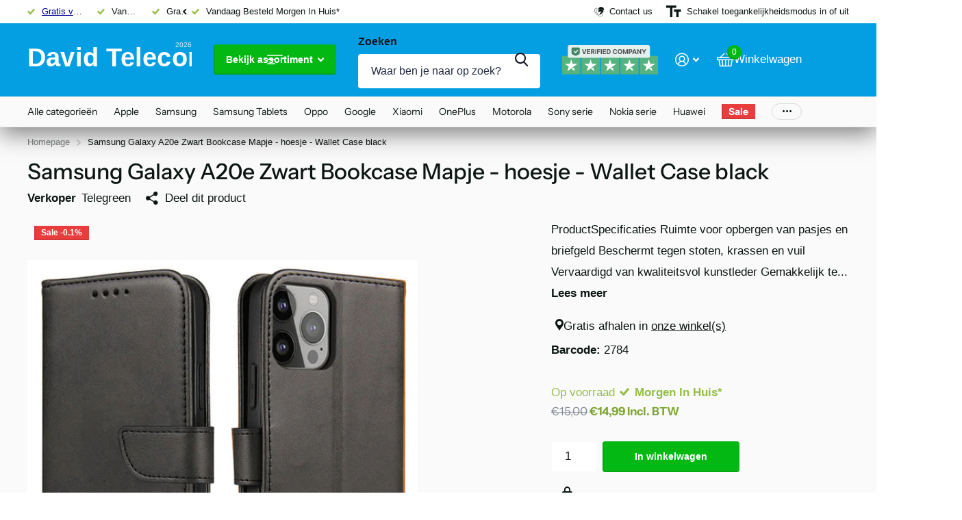

--- FILE ---
content_type: text/css
request_url: https://cdn.shopify.com/extensions/177f5cac-699a-4497-9906-f5e4dfe6979e/1.1.0/assets/syk-xpansion.css
body_size: 5959
content:
:root {
    --syk-x-checkbox-size: 20px;
    /*--syk-x-button-border-radius: var(--syk-x-input-border-radius);*/
    /*    --syk-x-h1-font-size-desktop: 32px;*/
    /*    --syk-x-h1-font-size-mobile: 22px;*/
    /*    --syk-x-h2-font-size-desktop: 24px;*/
    /*    --syk-x-h2-font-size-mobile: 18px;*/
    /*    --syk-x-h3-font-size-desktop: 21px;*/
    /*    --syk-x-h3-font-size-mobile: 17px;*/
    /*    --syk-x-h4-font-size-desktop: 18px;*/
    /*    --syk-x-h4-font-size-mobile: 15px;*/
    /*    --syk-x-h5-font-size-desktop: 16px;*/
    /*    --syk-x-h5-font-size-mobile: 13px;*/
    /*    --syk-x-h6-font-size-desktop: 16px;*/
    /*    --syk-x-h6-font-size-mobile: 13px;*/
    /*    --syk-x-button-font-size-desktop: 14px;*/
    /*    --syk-x-button-font-size-mobile: 14px;*/
    /*    --syk-x-body-color: var(--syk-x-scheme-dark);*/
    /*    --syk-x-input-border-radius: 4px;*/
    /*    --syk-x-button-font-weight: 600;*/
    /*    --syk-x-button-height: 45px;*/
    /*    --syk-x-button-padding-y: 10px;*/
    /*    --syk-x-button-padding-x: 36px;*/
    /*    --syk-x-regular-button-border-color: #000000;*/
    /*    --syk-x-regular-button-color: #ffffff;*/
    /*    --syk-x-regular-button-bg: #000000;*/
    /*    --syk-x-cta-button-border-color: #000000;*/
    /*    --syk-x-cta-button-color: #ffffff;*/
    /*    --syk-x-cta-button-bg: #000000;*/
    /*    --syk-x-heading-font: -apple-system, 'system-ui', 'Segoe UI', Roboto, Ubuntu, 'Helvetica Neue', sans-serif,*/
    /*        'Apple Color Emoji', 'Segoe UI Emoji', 'Segoe UI Symbol';*/
    /*    --syk-x-heading-font-weight: 700;*/
    /*    --syk-x-heading-color: #000000;*/

    /*    --syk-x-border-radius: 4px;*/
    /*    --syk-x-body-font: -apple-system, 'system-ui', 'Segoe UI', Roboto, Ubuntu, 'Helvetica Neue', sans-serif,*/
    /*        'Apple Color Emoji', 'Segoe UI Emoji', 'Segoe UI Symbol';*/
    /*    --syk-x-body-font-weight: 400;*/
    /*    --syk-x-input-color: var(--syk-x-scheme-dark);*/
    /*    --syk-x-input-bg: #ffffff;*/
    /*    --syk-x-input-border-color: #ececec;*/
    /*    --syk-x-input-padding-y: 10px;*/
    /*    --syk-x-input-padding-x: 10px;*/
    /*    --syk-x-input-valid-bg: #f1fbf3;*/
    /*    --syk-x-input-disabled-bg: #ebeced;*/
    /*    --syk-x-input-disabled-color: var(--syk-x-scheme-dark);*/
    /*    --syk-x-negatives-color: red;*/
    /*    --syk-x-positives-color: green;*/

    /*    --syk-x-color-success: #64cd82;*/
    /*    --syk-x-color-critical: #d44c45;*/

    /*    --syk-x-line-height: 1.3;*/
    /*    --syk-x-body-weight: 400;*/
    /*    --syk-x-body-font-size-mobile: 14px;*/

    /*    --syk-x-headings-font: 'Neue Haas Unica', sans-serif;*/
    /*    --syk-x-headings-text-transform: none;*/
    /*    --syk-x-headings-weight: 600;*/

    /*    --syk-x-body-font-size-desktop: 14px;*/
}

.syk-x-button,
.syk-x-cta-button,
.syk-x-buy-button {
    -webkit-appearance: none;
    appearance: none;
    display: inline-flex;
    align-items: center;
    justify-content: center;
    cursor: pointer;
    position: relative;
    font-family: inherit;
    font-size: var(--syk-x-button-font-size-mobile) !important;
    font-weight: var(--syk-x-button-font-weight) !important;
    border-radius: var(--syk-x-button-border-radius) !important;
    padding: var(--syk-x-button-padding-y) var(--syk-x-button-padding-x) !important;
    min-width: unset;
    width: unset;

    border: var(--syk-x-button-border-width, 1px) solid var(--syk-x-button-border) !important;
    color: var(--syk-x-button-color) !important;
    background-color: var(--syk-x-button-bg) !important;
    box-shadow: var(--syk-x-button-shadow, none) !important;
    gap: 4px;
}

.syk-x-button {
    --syk-x-button-border: var(--syk-x-regular-button-border-color);
    --syk-x-button-color: var(--syk-x-regular-button-color);
    --syk-x-button-bg: var(--syk-x-regular-button-bg);
}

.syk-x-cta-button {
    --syk-x-button-border: var(--syk-x-cta-button-border-color);
    --syk-x-button-color: var(--syk-x-cta-button-color);
    --syk-x-button-bg: var(--syk-x-cta-button-bg);
}

.syk-x-buy-button {
    --syk-x-button-border: var(--syk-x-buy-button-border-color);
    --syk-x-button-color: var(--syk-x-buy-button-color);
    --syk-x-button-bg: var(--syk-x-buy-button-bg);
}

.syk-x-button-style-fill-shadow .syk-x-button,
.syk-x-button-style-fill-shadow .syk-x-cta-button,
.syk-x-button-style-fill-shadow .syk-x-buy-button {
    --syk-x-button-shadow: inset 2px -2px 0 0 rgba(0, 0, 0, 0.1);
}

.syk-x-button-style-outline .syk-x-button,
.syk-x-button-style-outline .syk-x-cta-button,
.syk-x-button-style-outline .syk-x-buy-button {
    border-color: var(--syk-x-button-bg) !important;
    color: var(--syk-x-button-bg) !important;
    background: transparent !important;
}
.syk-x-button-style-outline .syk-x-button:not(.syk-x-button-processing):hover,
.syk-x-button-style-outline .syk-x-cta-button:not(.syk-x-button-processing):hover,
.syk-x-button-style-outline .syk-x-buy-button:not(.syk-x-button-processing):hover {
    border-color: var(--syk-x-button-bg) !important;
    color: var(--syk-x-button-color) !important;
    background: var(--syk-x-button-bg) !important;
}
.syk-x-button-style-outline .syk-x-button:not(.syk-x-button-processing):hover:before,
.syk-x-button-style-outline .syk-x-cta-button:not(.syk-x-button-processing):hover:before,
.syk-x-button-style-outline .syk-x-buy-button:not(.syk-x-button-processing):hover:before {
    opacity: 0 !important;
}

.syk-x-button.full-width,
.syk-x-cta-button.full-width,
.syk-x-buy-button.full-width {
    display: flex;
    width: 100%;
}

.syk-x-form-label {
    display: block;
    font-size: 0.875em;
    font-family: inherit;
    font-weight: var(--syk-x-heading-font-weight) !important;
    color: var(--text) !important;
}

.syk-x-form-label-required::after {
    content: '*';
    color: var(--required, var(--syk-x-color-critical));
}

.syk-x-form-input-wrapper {
    position: relative;
}

.syk-x-form-input-icon {
    position: absolute;
    top: 50%;
    margin-top: -10px;
    right: var(--syk-x-input-padding-x);
    background: var(--syk-x-color-icons);
    z-index: 10;
    width: 20px;
    height: 20px;
    -webkit-mask-size: contain;
    mask-size: contain;
    -webkit-mask-position: center center;
    mask-position: center center;
    -webkit-mask-repeat: no-repeat;
    mask-repeat: no-repeat;
}

.syk-x-form-input {
    display: block;
    -webkit-appearance: none;
    appearance: none;
    width: 100%;
    position: relative;
    border-radius: var(--syk-x-input-border-radius) !important;
    font-family: inherit;
    font-weight: var(--syk-x-body-font-weight) !important;
    color: var(--syk-x-input-color) !important;
    background-color: var(--syk-x-scheme-lightest) !important;
    border: 1px solid var(--border, rgba(var(--syk-x-scheme-darkest-rgb), 0.1)) !important;
    padding: var(--syk-x-input-padding-y) var(--syk-x-input-padding-x) !important;
    height: unset;
    font-size: var(--syk-x-body-font-size-mobile) !important;
    background-size: cover !important;
    background-repeat: inherit !important;
    --scroll: rgba(var(--syk-x-scheme-darkest-rgb), 0.3) !important;
    --scrollhover: rgba(var(--syk-x-scheme-darkest-rgb), 0.5) !important;
}

.syk-x-form-input-icon + .syk-x-form-input {
    padding-right: calc(20px + (var(--syk-x-input-padding-x) * 2)) !important;
}

.syk-x-form-invalid .syk-x-form-input {
    border-color: var(--syk-x-color-critical) !important;
    background-image: linear-gradient(to right, rgba(var(--syk-x-color-critical-rgb), 0.1), rgba(var(--syk-x-color-critical-rgb), 0.1)), linear-gradient(to right, #fff, #fff);
}
.syk-x-form-invalid .syk-x-form-input:focus {
    border-color: var(--syk-x-color-critical) !important;
}
.syk-x-form-invalid .syk-x-form-input-icon {
    background-color: var(--syk-x-color-critical);
    -webkit-mask-image: url("data:image/svg+xml;utf8,<svg xmlns='http://www.w3.org/2000/svg' viewBox='0 0 20 20'><path fill-rule='evenodd' d='M4.293 4.293a1 1 0 011.414 0L10 8.586l4.293-4.293a1 1 0 111.414 1.414L11.414 10l4.293 4.293a1 1 0 01-1.414 1.414L10 11.414l-4.293 4.293a1 1 0 01-1.414-1.414L8.586 10 4.293 5.707a1 1 0 010-1.414z' clip-rule='evenodd' /></svg>");
    mask-image: url("data:image/svg+xml;utf8,<svg xmlns='http://www.w3.org/2000/svg' viewBox='0 0 20 20'><path fill-rule='evenodd' d='M4.293 4.293a1 1 0 011.414 0L10 8.586l4.293-4.293a1 1 0 111.414 1.414L11.414 10l4.293 4.293a1 1 0 01-1.414 1.414L10 11.414l-4.293 4.293a1 1 0 01-1.414-1.414L8.586 10 4.293 5.707a1 1 0 010-1.414z' clip-rule='evenodd' /></svg>");
    display: block !important;
}
.syk-x-form-valid .syk-x-form-input {
    background-image: linear-gradient(to right, rgba(var(--syk-x-color-success-rgb), 0.1), rgba(var(--syk-x-color-success-rgb), 0.1)), linear-gradient(to right, #fff, #fff);
}
.syk-x-form-valid .syk-x-form-input:focus {
    border-color: var(--syk-x-color-success) !important;
}
.syk-x-form-checkbox input:checked ~ label:after,
.syk-x-form-valid .syk-x-form-input-icon {
    -webkit-mask-image: url("data:image/svg+xml;utf8,<svg xmlns='http://www.w3.org/2000/svg' viewBox='0 0 20 20'><path fillRule='evenodd' d='M16.707 5.293a1 1 0 010 1.414l-8 8a1 1 0 01-1.414 0l-4-4a1 1 0 011.414-1.414L8 12.586l7.293-7.293a1 1 0 011.414 0z' clipRule='evenodd' /></svg>");
    mask-image: url("data:image/svg+xml;utf8,<svg xmlns='http://www.w3.org/2000/svg' viewBox='0 0 20 20'><path fillRule='evenodd' d='M16.707 5.293a1 1 0 010 1.414l-8 8a1 1 0 01-1.414 0l-4-4a1 1 0 011.414-1.414L8 12.586l7.293-7.293a1 1 0 011.414 0z' clipRule='evenodd' /></svg>");
}
.syk-x-form-valid .syk-x-form-input-icon {
    background-color: var(--syk-x-color-success);
    display: block !important;
}

.syk-x-form-input:focus {
    border-color: var(--syk-x-scheme-accent) !important;
    outline: none !important;
    box-shadow: none !important;
}
.syk-x-form-input:disabled {
    background-image: linear-gradient(to right, rgba(var(--syk-x-scheme-darkest-rgb), 0.1), rgba(var(--syk-x-scheme-darkest-rgb), 0.1)), linear-gradient(to right, #fff, #fff);
    color: var(--syk-x-input-disabled-color) !important;
}

.syk-x-form-checkbox,
.syk-x-form-radio {
    position: relative;
}
.syk-x-form-checkbox input,
.syk-x-form-radio input {
    visibility: hidden;
    position: absolute;
}
.syk-x-form-checkbox label,
.syk-x-form-radio label {
    position: relative;
    padding-left: var(--syk-x-checkbox-size);
    display: flex;
    align-items: center;
    cursor: pointer;
    min-height: var(--syk-x-checkbox-size);
}
.syk-x-form-checkbox label:before {
    content: '';
    position: absolute;
    background-color: transparent;
    background-color: var(--inputbg);
    border: 1px solid var(--border, rgba(var(--syk-x-scheme-darkest-rgb), 0.1));
    width: var(--syk-x-checkbox-size);
    height: var(--syk-x-checkbox-size);
    border-radius: var(--syk-x-input-border-radius);
    left: 0;
}
.syk-x-form-checkbox input:checked ~ label:before {
    border-color: transparent;
    background: var(--inputcheckedbg, var(--syk-x-checkbox-radio-bg));
    background-origin: border-box;
}
.syk-x-form-checkbox input:checked ~ label:after {
    content: '';
    -webkit-mask-size: 80%;
    mask-size: 80%;
    -webkit-mask-position: center;
    mask-position: center;
    width: var(--syk-x-checkbox-size);
    height: var(--syk-x-checkbox-size);
    position: absolute;
    top: 0;
    left: 0;
    background: var(--inputcheckedcheck, var(--syk-x-checkbox-radio-color));
}
.syk-x-form-checkbox label span {
    margin-left: 10px;
}

.syk-x-form-error {
    font-size: 0.875em !important;
    margin-top: 0.5rem !important;
    color: var(--required, var(--syk-x-color-critical)) !important;
    font-family: inherit;
    line-height: 1 !important;
}

.syk-x-success-text {
    color: var(--successtext, var(--syk-x-color-success));
}

.syk-x-form-label + .syk-x-form-input,
.syk-x-form-label + .syk-x-form-input-wrapper {
    margin-top: 0.25rem;
}

.syk-x-tax-text {
    font-weight: 400;
    font-size: calc(var(--syk-x-body-font-size-mobile) - 2px);
    margin-left: 5px;
}

@media only screen and (min-width: 768px) {
    .syk-x-button,
    .syk-x-cta-button,
    .syk-x-buy-button {
        font-size: var(--syk-x-button-font-size-desktop) !important;
    }
    .syk-x-form-input {
        font-size: var(--syk-x-body-font-size-desktop) !important;
    }

    .syk-x-tax-text {
        font-size: calc(var(--syk-x-body-font-size-desktop) - 2px);
    }
}
[min-width*='768'] .syk-x-button,
[min-width*='768'] .syk-x-cta-button,
[min-width*='768'] .syk-x-buy-button {
    font-size: var(--syk-x-button-font-size-desktop) !important;
}

/* added connie; global styles */
.syk-x-button,
.syk-x-cta-button,
.syk-x-buy-button {
    text-decoration: none;
    line-height: var(--syk-x-line-height) !important;
    text-align: center !important;
    z-index: 1;
}
.syk-x-button i,
.syk-x-cta-button i,
.syk-x-buy-button i {
    -webkit-mask-position: center;
    mask-position: center;
    margin-left: 0;
    top: 0;
}
.syk-x-button i:not([data-syk-x-icon*='cart']) {
    -webkit-mask-size: auto;
}
.syk-x-button:hover,
.syk-x-cta-button:hover,
.syk-x-buy-button:hover {
    box-shadow: none !important;
}
.syk-x-button:before,
.syk-x-cta-button:before,
.syk-x-buy-button:before {
    content: '' !important;
    display: block !important;
    background: rgb(0 0 0 / 10%) !important;
    position: absolute !important;
    top: -1px !important;
    left: -1px !important;
    width: calc(100% + 2px) !important;
    height: calc(100% + 2px) !important;
    box-shadow: none !important;
    border: 0 !important;
    z-index: -50;
    border-radius: var(--syk-x-button-border-radius) !important;
    opacity: 0;
    transition: ease-in 0.2s;
}
.syk-x-button:not(.syk-x-button-processing):hover:before,
.syk-x-cta-button:not(.syk-x-button-processing):hover:before,
.syk-x-buy-button:not(.syk-x-button-processing):hover:before {
    opacity: 1;
}
.syk-x-button.syk-x-disabled,
.syk-x-cta-button.syk-x-disabled,
.syk-x-buy-button.syk-x-disabled {
    opacity: 0.2;
    pointer-events: none;
}
.syk-x-overlay:before {
    content: '';
    position: absolute;
    top: 0;
    right: 0;
    bottom: 0;
    left: 0;
    background: var(--bg) !important;
    border-radius: var(--syk-x-border-radius) !important;
}
.syk-x p {
    line-height: var(--syk-x-line-height) !important;
    color: var(--syk-x-body-color);
    font-family: inherit;
    font-weight: var(--syk-x-body-font-weight) !important;
    font-size: var(--syk-x-body-font-size-mobile) !important;
}
.syk-x-h1,
.syk-x-h2,
.syk-x-h3,
.syk-x-h4,
.syk-x-h5,
.syk-x-h6,
.syk-x-heading-xl,
.syk-x-heading-l,
.syk-x-heading-m,
.syk-x-heading-s {
    line-height: 1.3 !important;
    text-transform: var(--syk-x-heading-text-transform) !important;
    font-weight: var(--syk-x-heading-font-weight) !important;
    color: var(--heading, var(--syk-x-heading-color)) !important;
    margin: 0 !important;
    letter-spacing: 0;
    word-break: keep-all;
}
.syk-x-h1 {
    font-size: var(--syk-x-h1-font-size-mobile) !important;
}
.syk-x-h2 {
    font-size: var(--syk-x-h2-font-size-mobile) !important;
}
.syk-x-h3 {
    font-size: var(--syk-x-h3-font-size-mobile) !important;
}
.syk-x-h4 {
    font-size: var(--syk-x-h4-font-size-mobile) !important;
}
.syk-x-h5 {
    font-size: var(--syk-x-h5-font-size-mobile) !important;
}
.syk-x-h6 {
    font-size: var(--syk-x-h6-font-size-mobile) !important;
}
.syk-x-heading-xl {
    font-size: var(--syk-x-heading-xl-font-size-mobile) !important;
}
.syk-x-heading-l {
    font-size: var(--syk-x-heading-l-font-size-mobile) !important;
}
.syk-x-heading-m {
    font-size: var(--syk-x-heading-m-font-size-mobile) !important;
}
.syk-x-heading-s {
    font-size: var(--syk-x-heading-s-font-size-mobile) !important;
}
@media only screen and (min-width: 768px) {
    .syk-x p {
        font-size: var(--syk-x-body-font-size-desktop) !important;
    }
    .syk-x-h1 {
        font-size: var(--syk-x-h1-font-size-desktop) !important;
    }
    .syk-x-h2 {
        font-size: var(--syk-x-h2-font-size-desktop) !important;
    }
    .syk-x-h3 {
        font-size: var(--syk-x-h3-font-size-desktop) !important;
    }
    .syk-x-h4 {
        font-size: var(--syk-x-h4-font-size-desktop) !important;
    }
    .syk-x-h5 {
        font-size: var(--syk-x-h5-font-size-desktop) !important;
    }
    .syk-x-h6 {
        font-size: var(--syk-x-h6-font-size-desktop) !important;
    }
    .syk-x-heading-xl {
        font-size: var(--syk-x-heading-xl-font-size-desktop) !important;
    }
    .syk-x-heading-l {
        font-size: var(--syk-x-heading-l-font-size-desktop) !important;
    }
    .syk-x-heading-m {
        font-size: var(--syk-x-heading-m-font-size-desktop) !important;
    }
    .syk-x-heading-s {
        font-size: var(--syk-x-heading-s-font-size-desktop) !important;
    }
}
[min-width*='768'] .syk-x p {
    font-size: var(--syk-x-body-font-size-desktop) !important;
}
[min-width*='768'] .syk-x-h1 {
    font-size: var(--syk-x-h1-font-size-desktop) !important;
}
[min-width*='768'] .syk-x-h2 {
    font-size: var(--syk-x-h2-font-size-desktop) !important;
}
[min-width*='768'] .syk-x-h3 {
    font-size: var(--syk-x-h3-font-size-desktop) !important;
}
[min-width*='768'] .syk-x-h4 {
    font-size: var(--syk-x-h4-font-size-desktop) !important;
}
[min-width*='768'] .syk-x-h5 {
    font-size: var(--syk-x-h5-font-size-desktop) !important;
}
[min-width*='768'] .syk-x-h6 {
    font-size: var(--syk-x-h6-font-size-desktop) !important;
}
[min-width*='768'] .syk-x-heading-xl {
    font-size: var(--syk-x-heading-xl-font-size-desktop) !important;
}
[min-width*='768'] .syk-x-heading-l {
    font-size: var(--syk-x-heading-l-font-size-desktop) !important;
}
[min-width*='768'] .syk-x-heading-m {
    font-size: var(--syk-x-heading-m-font-size-desktop) !important;
}
[min-width*='768'] .syk-x-heading-s {
    font-size: var(--syk-x-heading-s-font-size-desktop) !important;
}

.placeholder-svg {
    height: 100%;
    width: 100%;
    fill: hsla(0, 0%, 52%, 0.35);
    background-color: hsla(0, 0%, 52%, 0.1);
    -o-object-fit: contain;
    object-fit: contain;
}

.syk-x-hide {
    display: none !important;
}
.syk-x-placeholder {
    display: flex;
    flex-wrap: wrap;
    align-items: center;
    justify-content: center;
    --margin: 1rem;
    --multiplier: calc(40rem - 100%);
    font-size: 0 !important;
    color: #dddddd !important;
    overflow: hidden;
    position: relative;
}
.syk-x-placeholder.bg {
    background-color: #8585851a;
    padding: calc(30px + (var(--margin) * -1));
}
.syk-x-placeholder > * {
    min-width: calc(33.33% - (var(--margin) * 2));
    max-width: 100%;
    flex-grow: 1;
    flex-basis: calc(var(--multiplier) * 999);
    margin: var(--margin);
}
.syk-x-placeholder .faux-image-wrapper {
    margin-bottom: 10px;
    position: relative;
    height: 200px;
}
.syk-x-placeholder .faux-image,
.syk-x-placeholder .faux-text,
.syk-x-placeholder .faux-button {
    background: #dddddd;
    border-radius: var(--syk-x-border-radius);
    margin-bottom: 5px;
}
.syk-x-placeholder .faux-image {
    height: 100%;
    position: absolute;
    margin-bottom: 0;
    width: 100%;
}
.syk-x-placeholder .faux-text {
    height: 20px;
    margin-bottom: 5px;
}
.syk-x-placeholder .faux-button {
    height: 47px;
    max-width: 200px;
}
.syk-x-placeholder .faux-text.short {
    width: 75%;
    margin-left: auto;
    margin-right: auto;
}
.syk-x-placeholder::before {
    content: '';
    position: absolute;
    background: linear-gradient(90deg, rgba(255, 255, 255, 0) 0%, rgba(255, 255, 255, 0.4) 50%, rgba(255, 255, 255, 0) 100%);
    height: 100%;
    width: 100%;
    z-index: 1;
    animation: syk-x-shimmer 1s infinite;
}

[data-syk-x-icon*='chevron'] {
    -webkit-mask-position: center !important;
    mask-position: center !important;
    width: 12px;
}

@keyframes syk-x-shimmer {
    0% {
        transform: translateX(-100%);
    }
    100% {
        transform: translateX(100%);
    }
}

/* */

/* color schemes*/
[class*='syk-x-scheme-'] {
    --inputbg: var(--syk-x-scheme-lightest) !important;
    --inputborder: var(--border) !important;
    --inputcheckedhover: var(--syk-x-checkbox-radio-bg) !important;
    --inputcheckedbg: var(--syk-x-checkbox-radio-bg) !important;
    --inputcheckedcheck: var(--syk-x-checkbox-radio-color) !important;
    --closeicon: var(--syk-x-color-icons);
}
.syk-x-scheme-lightest {
    --bg: var(--syk-x-scheme-lightest) !important;
    --heading: var(--syk-x-scheme-darkest) !important;
    --text: var(--syk-x-scheme-dark) !important;
    --link: var(--syk-x-scheme-accent) !important;
    --border: rgba(var(--syk-x-scheme-darkest-rgb), 0.1) !important;
    --buttonborder: var(--bg) !important;
    --saleprice: var(--syk-x-color-price-sale) !important;
    --scroll: rgba(var(--syk-x-scheme-darkest-rgb), 0.3) !important;
    --scrollhover: rgba(var(--syk-x-scheme-darkest-rgb), 0.5) !important;
}
.syk-x-scheme-darkest {
    --bg: var(--syk-x-scheme-darkest) !important;
    --heading: var(--syk-x-scheme-lightest) !important;
    --text: var(--syk-x-scheme-lightest) !important;
    --link: var(--syk-x-scheme-lightest) !important;
    --border: rgba(var(--syk-x-scheme-lightest-rgb), 0.1) !important;
    --buttonborder: var(--bg) !important;
    --saleprice: var(--text) !important;
    --scroll: rgba(var(--syk-x-scheme-lightest-rgb), 0.3) !important;
    --scrollhover: rgba(var(--syk-x-scheme-lightest-rgb), 0.5) !important;
    --closeicon: var(--syk-x-scheme-lightest);
    --required: var(--syk-x-scheme-lightest);
}
.syk-x-scheme-light {
    --bg: var(--syk-x-scheme-light) !important;
    --heading: var(--syk-x-scheme-darkest) !important;
    --text: var(--syk-x-scheme-dark) !important;
    --link: var(--syk-x-scheme-accent) !important;
    --border: rgba(var(--syk-x-scheme-darkest-rgb), 0.1) !important;
    --buttonborder: var(--bg) !important;
    --saleprice: var(--syk-x-color-price-sale) !important;
    --scroll: rgba(var(--syk-x-scheme-darkest-rgb), 0.3) !important;
    --scrollhover: rgba(var(--syk-x-scheme-darkest-rgb), 0.5) !important;
}
.syk-x-scheme-dark {
    --bg: var(--syk-x-scheme-dark) !important;
    --heading: var(--syk-x-scheme-lightest) !important;
    --text: var(--syk-x-scheme-lightest) !important;
    --link: var(--syk-x-scheme-lightest) !important;
    --border: rgba(var(--syk-x-scheme-lightest-rgb), 0.1) !important;
    --buttonborder: var(--bg) !important;
    --saleprice: var(--text) !important;
    --scroll: rgba(var(--syk-x-scheme-lightest-rgb), 0.3) !important;
    --scrollhover: rgba(var(--syk-x-scheme-lightest-rgb), 0.5) !important;
    --closeicon: var(--syk-x-scheme-lightest);
    --required: var(--syk-x-scheme-lightest);
}
.syk-x-scheme-accent {
    --bg: var(--syk-x-scheme-accent) !important;
    --heading: var(--syk-x-scheme-lightest) !important;
    --text: var(--syk-x-scheme-lightest) !important;
    --link: var(--syk-x-scheme-lightest) !important;
    --border: rgba(var(--syk-x-scheme-lightest-rgb), 0.1) !important;
    --buttonborder: var(--bg) !important;
    --saleprice: var(--text) !important;
    --inputcheckedhover: var(--syk-x-scheme-lightest) !important;
    --inputcheckedbg: var(--syk-x-scheme-lightest) !important;
    --inputcheckedcheck: var(--syk-x-scheme-accent) !important;
    --scroll: rgba(var(--syk-x-scheme-lightest-rgb), 0.3) !important;
    --scrollhover: rgba(var(--syk-x-scheme-lightest-rgb), 0.5) !important;
    --closeicon: var(--syk-x-scheme-lightest);
    --required: var(--syk-x-scheme-lightest);
    --successtext: var(--syk-x-scheme-lightest);
}
.syk-x-scheme-accent_light {
    --bg: var(--syk-x-scheme-accent_light) !important;
    --heading: var(--syk-x-scheme-darkest) !important;
    --text: var(--syk-x-scheme-dark) !important;
    --link: var(--syk-x-scheme-accent) !important;
    --border: rgba(var(--syk-x-scheme-darkest-rgb), 0.1) !important;
    --buttonborder: var(--bg) !important;
    --saleprice: var(--text) !important;
    --scroll: rgba(var(--syk-x-scheme-darkest-rgb), 0.3) !important;
    --scrollhover: rgba(var(--syk-x-scheme-darkest-rgb), 0.5) !important;
}
.syk-x-scheme-gradient_light {
    --bg: var(--syk-x-scheme-gradient_light) !important;
    --heading: var(--syk-x-scheme-darkest) !important;
    --text: var(--syk-x-scheme-dark) !important;
    --link: var(--syk-x-scheme-accent) !important;
    --border: rgba(var(--syk-x-scheme-darkest-rgb), 0.1) !important;
    --buttonborder: var(--bg) !important;
    --saleprice: var(--text) !important;
    --scroll: rgba(var(--syk-x-scheme-darkest-rgb), 0.3) !important;
    --scrollhover: rgba(var(--syk-x-scheme-darkest-rgb), 0.5) !important;
}
.syk-x-scheme-gradient_dark {
    --bg: var(--syk-x-scheme-gradient_dark) !important;
    --heading: var(--syk-x-scheme-lightest) !important;
    --text: var(--syk-x-scheme-lightest) !important;
    --link: var(--syk-x-scheme-lightest) !important;
    --border: rgba(var(--syk-x-scheme-lightest-rgb), 0.1) !important;
    --buttonborder: var(--bg) !important;
    --saleprice: var(--text) !important;
    --inputcheckedhover: var(--syk-x-scheme-lightest) !important;
    --inputcheckedbg: var(--syk-x-scheme-lightest) !important;
    --inputcheckedcheck: var(--syk-x-scheme-accent) !important;
    --scroll: rgba(var(--syk-x-scheme-lightest-rgb), 0.3) !important;
    --scrollhover: rgba(var(--syk-x-scheme-lightest-rgb), 0.5) !important;
    --closeicon: var(--syk-x-scheme-lightest);
    --required: var(--syk-x-scheme-lightest);
    --successtext: var(--syk-x-scheme-lightest);
}
.syk-x-scheme-primary_button {
    --bg: var(--syk-x-cta-button-bg) !important;
    --text: var(--syk-x-cta-button-color) !important;
    --buttonborder: var(--syk-x-cta-button-border-color) !important;
}
.syk-x-scheme-secondary_button {
    --bg: var(--syk-x-regular-button-bg) !important;
    --text: var(--syk-x-regular-button-color) !important;
    --buttonborder: var(--syk-x-regular-button-border-color) !important;
}
.syk-x-scheme-buy_button {
    --bg: var(--syk-x-buy-button-bg) !important;
    --text: var(--syk-x-buy-button-color) !important;
    --buttonborder: var(--syk-x-buy-button-border-color) !important;
}
.syk-x-text-scheme-lightest {
    --text: var(--syk-x-scheme-lightest) !important;
}
.syk-x-text-scheme-darkest {
    --text: var(--syk-x-scheme-darkest) !important;
}
.syk-x-text-scheme-light {
    --text: var(--syk-x-scheme-light) !important;
}
.syk-x-text-scheme-dark {
    --text: var(--syk-x-scheme-dark) !important;
}
.syk-x-text-scheme-accent {
    --text: var(--syk-x-scheme-accent) !important;
}
.syk-x-text-scheme-primary_button {
    --text: var(--syk-x-cta-button-bg) !important;
}
.syk-x-text-scheme-secondary_button {
    --text: var(--syk-x-regular-button-bg) !important;
}
.syk-x-text-scheme-buy_button {
    --text: var(--syk-x-buy-button-bg) !important;
}
[class*='syk-x-scheme-']:not(.syk-x-button, .syk-x-cta-button, .syk-x-buy-button) {
    background: var(--bg) !important;
    color: var(--text) !important;
    border-color: var(--border) !important;
}
.syk-x-button[class*='syk-x-scheme-'],
.syk-x-button[class*='syk-x-scheme-']:hover,
.syk-x-cta-button[class*='syk-x-scheme-'],
.syk-x-cta-button[class*='syk-x-scheme-']:hover,
.syk-x-buy-button[class*='syk-x-scheme-'],
.syk-x-buy-button[class*='syk-x-scheme-']:hover {
    --syk-x-button-bg: var(--bg);
    --syk-x-button-color: var(--text);
    --syk-x-button-border: var(--buttonborder);
}
[class*='syk-x-text-scheme-'],
[class*='syk-x-text-scheme-'] p,
[class*='syk-x-text-scheme-'] label,
[class*='syk-x-text-scheme-'] h1,
[class*='syk-x-text-scheme-'] h2,
[class*='syk-x-text-scheme-'] h3,
[class*='syk-x-text-scheme-'] h4,
[class*='syk-x-text-scheme-'] h5,
[class*='syk-x-text-scheme-'] h6,
[class*='syk-x-scheme-'],
[class*='syk-x-scheme-'] p,
[class*='syk-x-scheme-'] h1,
[class*='syk-x-scheme-'] h2,
[class*='syk-x-scheme-'] h3,
[class*='syk-x-scheme-'] h4,
[class*='syk-x-scheme-'] h5,
[class*='syk-x-scheme-'] h6 {
    color: var(--text);
}

.syk-x-scrollbar::-webkit-scrollbar {
    width: 9px;
    height: 9px;
}
.syk-x-scrollbar::-webkit-scrollbar-track {
    background: none;
}
.syk-x-scrollbar::-webkit-scrollbar-thumb {
    border-radius: var(--syk-x-banner-border-radius);
    border: 2px solid transparent;
}
.syk-x-scrollbar::-webkit-scrollbar-thumb {
    background: var(--scroll) padding-box;
}
.syk-x-scrollbar::-webkit-scrollbar-thumb:hover {
    background: var(--scrollhover) padding-box;
}

.syk-product-variant-selector {
    align-items: center;
    display: flex;
    flex-wrap: wrap;
    margin-bottom: 10px;
    width: 100%;
}
.syk-product-variant-selector .syk-product-option-label {
    font-weight: var(--syk-x-heading-font-weight);
    margin-bottom: 5px;
    width: 100%;
}
.syk-product-variant-selector .syk-product-variant-wrapper {
    align-items: center;
    display: flex;
    gap: 10px;
    justify-content: space-between;
    width: 100%;
}
.syk-product-variant-selector .syk-product-select-wrapper {
    border-radius: var(--syk-x-input-border-radius);
    position: relative;
    width: 100%;
}
.syk-product-variant-selector.syk-product-variant-wrapper-with-form .syk-product-select-wrapper {
    min-width: 1px;
}
.syk-product-variant-selector .syk-product-option-main {
    align-items: center;
    background: var(--bg);
    border: 1px solid var(--border, rgba(var(--syk-x-scheme-darkest-rgb), 0.1));
    border-radius: var(--syk-x-input-border-radius);
    color: var(--syk-x-input-color);
    cursor: pointer;
    display: flex;
    justify-content: space-between;
    padding: var(--syk-x-input-padding-y) var(--syk-x-input-padding-x);
    white-space: nowrap;
}
.syk-product-variant-selector.syk-option-active .syk-product-option-main > svg {
    transform: rotate(180deg);
}
.syk-product-variant-selector .syk-product-option-main > span {
    overflow: hidden;
    pointer-events: none;
    text-overflow: ellipsis;
}
.syk-product-variant-selector .syk-product-option-main i {
    color: var(--syk-x-color-icons);
    min-width: 12px;
    pointer-events: none;
    transition: 0.2s filter;
    width: 12px;
}
.syk-product-variant-selector .syk-product-option-main:hover i {
    filter: brightness(0.3);
}
.syk-product-variant-selector.syk-option-active .syk-product-option-main i {
    transform: rotate(180deg);
}
.syk-product-variant-selector .syk-product-options {
    background-color: var(--bg);
    border-radius: var(--syk-x-input-border-radius);
    box-shadow: 0 10px 15px -3px rgba(0, 0, 0, 0.15);
    display: none;
    margin-top: 6px;
    overflow: hidden;
    position: absolute;
    width: 100%;
    z-index: 9999;
}
.syk-product-variant-selector .syk-product-options.syk-x-scrollbar {
    max-height: 200px;
    overflow-y: scroll;
}
.syk-product-variant-selector.syk-option-active .syk-product-options {
    display: block;
}
.syk-product-variant-selector .syk-product-options .syk-product-option {
    color: var(--syk-x-input-color);
    cursor: pointer;
    line-height: var(--syk-x-line-height);
    padding: var(--syk-x-input-padding-y) var(--syk-x-input-padding-x);
}
.syk-product-variant-selector .syk-product-options .syk-product-option:hover,
.syk-product-variant-selector .syk-product-options .syk-product-option.syk-option-selected {
    background-image: linear-gradient(to right, rgba(var(--syk-x-scheme-darkest-rgb), 0.1), rgba(var(--syk-x-scheme-darkest-rgb), 0.1)), linear-gradient(to right, #fff, #fff);
}

[data-syk-x-icon] {
    display: inline-block;
    background-color: currentColor;
    width: 1em;
    height: 1em;
    -webkit-mask-repeat: no-repeat;
    mask-repeat: no-repeat;
    -webkit-mask-size: contain;
    mask-size: contain;
    overflow: visible;
    box-sizing: content-box;
    vertical-align: -0.125em;
}
[data-syk-x-icon='alert filled'] {
    -webkit-mask-image: url(icon-alert-filled.svg);
    mask-image: url(icon-alert-filled.svg);
}
[data-syk-x-icon='alert outline'] {
    -webkit-mask-image: url(icon-alert-outline.svg);
    mask-image: url(icon-alert-outline.svg);
}
[data-syk-x-icon='at-sign filled'] {
    -webkit-mask-image: url(icon-at-sign-filled.svg);
    mask-image: url(icon-at-sign-filled.svg);
}
[data-syk-x-icon='at-sign outline'] {
    -webkit-mask-image: url(icon-at-sign-outline.svg);
    mask-image: url(icon-at-sign-outline.svg);
}
[data-syk-x-icon='award-gift filled'] {
    -webkit-mask-image: url(icon-award-gift-filled.svg);
    mask-image: url(icon-award-gift-filled.svg);
}
[data-syk-x-icon='award-gift outline'] {
    -webkit-mask-image: url(icon-award-gift-outline.svg);
    mask-image: url(icon-award-gift-outline.svg);
}
[data-syk-x-icon='bag filled'] {
    -webkit-mask-image: url(icon-bag-filled.svg);
    mask-image: url(icon-bag-filled.svg);
}
[data-syk-x-icon='bag outline'] {
    -webkit-mask-image: url(icon-bag-outline.svg);
    mask-image: url(icon-bag-outline.svg);
}
[data-syk-x-icon='basket filled'] {
    -webkit-mask-image: url(icon-basket-filled.svg);
    mask-image: url(icon-basket-filled.svg);
}
[data-syk-x-icon='basket outline'] {
    -webkit-mask-image: url(icon-basket-outline.svg);
    mask-image: url(icon-basket-outline.svg);
}
[data-syk-x-icon='beer filled'] {
    -webkit-mask-image: url(icon-beer-filled.svg);
    mask-image: url(icon-beer-filled.svg);
}
[data-syk-x-icon='beer outline'] {
    -webkit-mask-image: url(icon-beer-outline.svg);
    mask-image: url(icon-beer-outline.svg);
}
[data-syk-x-icon='bell filled'] {
    -webkit-mask-image: url(icon-bell-filled.svg);
    mask-image: url(icon-bell-filled.svg);
}
[data-syk-x-icon='bell outline'] {
    -webkit-mask-image: url(icon-bell-outline.svg);
    mask-image: url(icon-bell-outline.svg);
}
[data-syk-x-icon='bluetooth filled'] {
    -webkit-mask-image: url(icon-bluetooth-filled.svg);
    mask-image: url(icon-bluetooth-filled.svg);
}
[data-syk-x-icon='bluetooth outline'] {
    -webkit-mask-image: url(icon-bluetooth-outline.svg);
    mask-image: url(icon-bluetooth-outline.svg);
}
[data-syk-x-icon='box filled'] {
    -webkit-mask-image: url(icon-box-filled.svg);
    mask-image: url(icon-box-filled.svg);
}
[data-syk-x-icon='box outline'] {
    -webkit-mask-image: url(icon-box-outline.svg);
    mask-image: url(icon-box-outline.svg);
}
[data-syk-x-icon='burger filled'] {
    -webkit-mask-image: url(icon-burger-filled.svg);
    mask-image: url(icon-burger-filled.svg);
}
[data-syk-x-icon='burger outline'] {
    -webkit-mask-image: url(icon-burger-outline.svg);
    mask-image: url(icon-burger-outline.svg);
}
[data-syk-x-icon='calendar filled'] {
    -webkit-mask-image: url(icon-calendar-filled.svg);
    mask-image: url(icon-calendar-filled.svg);
}
[data-syk-x-icon='calendar outline'] {
    -webkit-mask-image: url(icon-calendar-outline.svg);
    mask-image: url(icon-calendar-outline.svg);
}
[data-syk-x-icon='camera filled'] {
    -webkit-mask-image: url(icon-camera-filled.svg);
    mask-image: url(icon-camera-filled.svg);
}
[data-syk-x-icon='camera outline'] {
    -webkit-mask-image: url(icon-camera-outline.svg);
    mask-image: url(icon-camera-outline.svg);
}
[data-syk-x-icon='cart filled'] {
    -webkit-mask-image: url(icon-cart-filled.svg);
    mask-image: url(icon-cart-filled.svg);
}
[data-syk-x-icon='cart outline'] {
    -webkit-mask-image: url(icon-cart-outline.svg);
    mask-image: url(icon-cart-outline.svg);
}
[data-syk-x-icon='chat filled'] {
    -webkit-mask-image: url(icon-chat-filled.svg);
    mask-image: url(icon-chat-filled.svg);
}
[data-syk-x-icon='chat outline'] {
    -webkit-mask-image: url(icon-chat-outline.svg);
    mask-image: url(icon-chat-outline.svg);
}
[data-syk-x-icon='chevron-left filled'] {
    -webkit-mask-image: url(icon-chevron-left-filled.svg);
    mask-image: url(icon-chevron-left-filled.svg);
}
[data-syk-x-icon='chevron-left outline'] {
    -webkit-mask-image: url(icon-chevron-left-outline.svg);
    mask-image: url(icon-chevron-left-outline.svg);
}
[data-syk-x-icon='chevron-right filled'] {
    -webkit-mask-image: url(icon-chevron-right-filled.svg);
    mask-image: url(icon-chevron-right-filled.svg);
}
[data-syk-x-icon='chevron-right outline'] {
    -webkit-mask-image: url(icon-chevron-right-outline.svg);
    mask-image: url(icon-chevron-right-outline.svg);
}
[data-syk-x-icon='chevron-up filled'] {
    -webkit-mask-image: url(icon-chevron-up-filled.svg);
    mask-image: url(icon-chevron-up-filled.svg);
}
[data-syk-x-icon='chevron-up outline'] {
    -webkit-mask-image: url(icon-chevron-up-outline.svg);
    mask-image: url(icon-chevron-up-outline.svg);
}
[data-syk-x-icon='chevron-down filled'] {
    -webkit-mask-image: url(icon-chevron-down-filled.svg);
    mask-image: url(icon-chevron-down-filled.svg);
}
[data-syk-x-icon='chevron-down outline'] {
    -webkit-mask-image: url(icon-chevron-down-outline.svg);
    mask-image: url(icon-chevron-down-outline.svg);
}
[data-syk-x-icon='check filled'] {
    -webkit-mask-image: url(icon-check-filled.svg);
    mask-image: url(icon-check-filled.svg);
}
[data-syk-x-icon='check outline'] {
    -webkit-mask-image: url(icon-check-outline.svg);
    mask-image: url(icon-check-outline.svg);
}
[data-syk-x-icon='check-round filled'] {
    -webkit-mask-image: url(icon-check-round-filled.svg);
    mask-image: url(icon-check-round-filled.svg);
}
[data-syk-x-icon='check-round outline'] {
    -webkit-mask-image: url(icon-check-round-outline.svg);
    mask-image: url(icon-check-round-outline.svg);
}
[data-syk-x-icon='clock filled'] {
    -webkit-mask-image: url(icon-clock-filled.svg);
    mask-image: url(icon-clock-filled.svg);
}
[data-syk-x-icon='clock outline'] {
    -webkit-mask-image: url(icon-clock-outline.svg);
    mask-image: url(icon-clock-outline.svg);
}
[data-syk-x-icon='close filled'] {
    -webkit-mask-image: url(icon-close-filled.svg);
    mask-image: url(icon-close-filled.svg);
    -webkit-mask-position: center;
    mask-position: center;
}
[data-syk-x-icon='coffee filled'] {
    -webkit-mask-image: url(icon-coffee-filled.svg);
    mask-image: url(icon-coffee-filled.svg);
}
[data-syk-x-icon='coffee outline'] {
    -webkit-mask-image: url(icon-coffee-outline.svg);
    mask-image: url(icon-coffee-outline.svg);
}
[data-syk-x-icon='color filled'] {
    -webkit-mask-image: url(icon-color-filled.svg);
    mask-image: url(icon-color-filled.svg);
}
[data-syk-x-icon='color outline'] {
    -webkit-mask-image: url(icon-color-outline.svg);
    mask-image: url(icon-color-outline.svg);
}
[data-syk-x-icon='comment filled'] {
    -webkit-mask-image: url(icon-comment-filled.svg);
    mask-image: url(icon-comment-filled.svg);
}
[data-syk-x-icon='comment outline'] {
    -webkit-mask-image: url(icon-comment-outline.svg);
    mask-image: url(icon-comment-outline.svg);
}
[data-syk-x-icon='con filled'] {
    -webkit-mask-image: url(icon-con-filled.svg);
    mask-image: url(icon-con-filled.svg);
}
[data-syk-x-icon='con outline'] {
    -webkit-mask-image: url(icon-con-outline.svg);
    mask-image: url(icon-con-outline.svg);
}
[data-syk-x-icon='coupon filled'] {
    -webkit-mask-image: url(icon-coupon-filled.svg);
    mask-image: url(icon-coupon-filled.svg);
}
[data-syk-x-icon='coupon outline'] {
    -webkit-mask-image: url(icon-coupon-outline.svg);
    mask-image: url(icon-coupon-outline.svg);
}
[data-syk-x-icon='credit-card filled'] {
    -webkit-mask-image: url(icon-credit-card-filled.svg);
    mask-image: url(icon-credit-card-filled.svg);
}
[data-syk-x-icon='credit-card outline'] {
    -webkit-mask-image: url(icon-credit-card-outline.svg);
    mask-image: url(icon-credit-card-outline.svg);
}
[data-syk-x-icon='customer-support filled'] {
    -webkit-mask-image: url(icon-customer-support-filled.svg);
    mask-image: url(icon-customer-support-filled.svg);
}
[data-syk-x-icon='customer-support outline'] {
    -webkit-mask-image: url(icon-customer-support-outline.svg);
    mask-image: url(icon-customer-support-outline.svg);
}
[data-syk-x-icon='customize filled'] {
    -webkit-mask-image: url(icon-customize-filled.svg);
    mask-image: url(icon-customize-filled.svg);
}
[data-syk-x-icon='customize outline'] {
    -webkit-mask-image: url(icon-customize-outline.svg);
    mask-image: url(icon-customize-outline.svg);
}
[data-syk-x-icon='design-service filled'] {
    -webkit-mask-image: url(icon-design-service-filled.svg);
    mask-image: url(icon-design-service-filled.svg);
}
[data-syk-x-icon='design-service outline'] {
    -webkit-mask-image: url(icon-design-service-outline.svg);
    mask-image: url(icon-design-service-outline.svg);
}
[data-syk-x-icon='document filled'] {
    -webkit-mask-image: url(icon-document-filled.svg);
    mask-image: url(icon-document-filled.svg);
}
[data-syk-x-icon='document outline'] {
    -webkit-mask-image: url(icon-document-outline.svg);
    mask-image: url(icon-document-outline.svg);
}
[data-syk-x-icon='earth filled'] {
    -webkit-mask-image: url(icon-earth-filled.svg);
    mask-image: url(icon-earth-filled.svg);
}
[data-syk-x-icon='earth outline'] {
    -webkit-mask-image: url(icon-earth-outline.svg);
    mask-image: url(icon-earth-outline.svg);
}
[data-syk-x-icon='email filled'] {
    -webkit-mask-image: url(icon-email-filled.svg);
    mask-image: url(icon-email-filled.svg);
}
[data-syk-x-icon='email outline'] {
    -webkit-mask-image: url(icon-email-outline.svg);
    mask-image: url(icon-email-outline.svg);
}
[data-syk-x-icon='file filled'] {
    -webkit-mask-image: url(icon-file-filled.svg);
    mask-image: url(icon-file-filled.svg);
}
[data-syk-x-icon='file outline'] {
    -webkit-mask-image: url(icon-file-outline.svg);
    mask-image: url(icon-file-outline.svg);
}
[data-syk-x-icon='fitness filled'] {
    -webkit-mask-image: url(icon-fitness-filled.svg);
    mask-image: url(icon-fitness-filled.svg);
}
[data-syk-x-icon='fitness outline'] {
    -webkit-mask-image: url(icon-fitness-outline.svg);
    mask-image: url(icon-fitness-outline.svg);
}
[data-syk-x-icon='flower filled'] {
    -webkit-mask-image: url(icon-flower-filled.svg);
    mask-image: url(icon-flower-filled.svg);
}
[data-syk-x-icon='flower outline'] {
    -webkit-mask-image: url(icon-flower-outline.svg);
    mask-image: url(icon-flower-outline.svg);
}
[data-syk-x-icon='gift filled'] {
    -webkit-mask-image: url(icon-gift-filled.svg);
    mask-image: url(icon-gift-filled.svg);
}
[data-syk-x-icon='gift outline'] {
    -webkit-mask-image: url(icon-gift-outline.svg);
    mask-image: url(icon-gift-outline.svg);
}
[data-syk-x-icon='handmade filled'] {
    -webkit-mask-image: url(icon-handmade-filled.svg);
    mask-image: url(icon-handmade-filled.svg);
}
[data-syk-x-icon='handmade outline'] {
    -webkit-mask-image: url(icon-handmade-outline.svg);
    mask-image: url(icon-handmade-outline.svg);
}
[data-syk-x-icon='headphones filled'] {
    -webkit-mask-image: url(icon-headphones-filled.svg);
    mask-image: url(icon-headphones-filled.svg);
}
[data-syk-x-icon='headphones outline'] {
    -webkit-mask-image: url(icon-headphones-outline.svg);
    mask-image: url(icon-headphones-outline.svg);
}
[data-syk-x-icon='heart filled'] {
    -webkit-mask-image: url(icon-heart-filled.svg);
    mask-image: url(icon-heart-filled.svg);
}
[data-syk-x-icon='heart outline'] {
    -webkit-mask-image: url(icon-heart-outline.svg);
    mask-image: url(icon-heart-outline.svg);
}
[data-syk-x-icon='home filled'] {
    -webkit-mask-image: url(icon-home-filled.svg);
    mask-image: url(icon-home-filled.svg);
}
[data-syk-x-icon='home outline'] {
    -webkit-mask-image: url(icon-home-outline.svg);
    mask-image: url(icon-home-outline.svg);
}
[data-syk-x-icon='info filled'] {
    -webkit-mask-image: url(icon-info-filled.svg);
    mask-image: url(icon-info-filled.svg);
}
[data-syk-x-icon='info outline'] {
    -webkit-mask-image: url(icon-info-outline.svg);
    mask-image: url(icon-info-outline.svg);
}
[data-syk-x-icon='leaf filled'] {
    -webkit-mask-image: url(icon-leaf-filled.svg);
    mask-image: url(icon-leaf-filled.svg);
}
[data-syk-x-icon='leaf outline'] {
    -webkit-mask-image: url(icon-leaf-outline.svg);
    mask-image: url(icon-leaf-outline.svg);
}
[data-syk-x-icon='like filled'] {
    -webkit-mask-image: url(icon-like-filled.svg);
    mask-image: url(icon-like-filled.svg);
}
[data-syk-x-icon='like outline'] {
    -webkit-mask-image: url(icon-like-outline.svg);
    mask-image: url(icon-like-outline.svg);
}
[data-syk-x-icon='lock filled'] {
    -webkit-mask-image: url(icon-lock-filled.svg);
    mask-image: url(icon-lock-filled.svg);
}
[data-syk-x-icon='lock outline'] {
    -webkit-mask-image: url(icon-lock-outline.svg);
    mask-image: url(icon-lock-outline.svg);
}
[data-syk-x-icon='mailbox filled'] {
    -webkit-mask-image: url(icon-mailbox-filled.svg);
    mask-image: url(icon-mailbox-filled.svg);
}
[data-syk-x-icon='mailbox outline'] {
    -webkit-mask-image: url(icon-mailbox-outline.svg);
    mask-image: url(icon-mailbox-outline.svg);
}
[data-syk-x-icon='mobile-phone filled'] {
    -webkit-mask-image: url(icon-mobile-phone-filled.svg);
    mask-image: url(icon-mobile-phone-filled.svg);
}
[data-syk-x-icon='mobile-phone outline'] {
    -webkit-mask-image: url(icon-mobile-phone-outline.svg);
    mask-image: url(icon-mobile-phone-outline.svg);
}
[data-syk-x-icon='money filled'] {
    -webkit-mask-image: url(icon-money-filled.svg);
    mask-image: url(icon-money-filled.svg);
}
[data-syk-x-icon='money outline'] {
    -webkit-mask-image: url(icon-money-outline.svg);
    mask-image: url(icon-money-outline.svg);
}
[data-syk-x-icon='nature filled'] {
    -webkit-mask-image: url(icon-nature-filled.svg);
    mask-image: url(icon-nature-filled.svg);
}
[data-syk-x-icon='nature outline'] {
    -webkit-mask-image: url(icon-nature-outline.svg);
    mask-image: url(icon-nature-outline.svg);
}
[data-syk-x-icon='percent filled'] {
    -webkit-mask-image: url(icon-percent-filled.svg);
    mask-image: url(icon-percent-filled.svg);
}
[data-syk-x-icon='percent outline'] {
    -webkit-mask-image: url(icon-percent-outline.svg);
    mask-image: url(icon-percent-outline.svg);
}
[data-syk-x-icon='phone filled'] {
    -webkit-mask-image: url(icon-phone-filled.svg);
    mask-image: url(icon-phone-filled.svg);
}
[data-syk-x-icon='phone outline'] {
    -webkit-mask-image: url(icon-phone-outline.svg);
    mask-image: url(icon-phone-outline.svg);
}
[data-syk-x-icon='pin filled'] {
    -webkit-mask-image: url(icon-pin-filled.svg);
    mask-image: url(icon-pin-filled.svg);
}
[data-syk-x-icon='pin outline'] {
    -webkit-mask-image: url(icon-pin-outline.svg);
    mask-image: url(icon-pin-outline.svg);
}
[data-syk-x-icon='plane filled'] {
    -webkit-mask-image: url(icon-plane-filled.svg);
    mask-image: url(icon-plane-filled.svg);
}
[data-syk-x-icon='plane outline'] {
    -webkit-mask-image: url(icon-plane-outline.svg);
    mask-image: url(icon-plane-outline.svg);
}
[data-syk-x-icon='printer filled'] {
    -webkit-mask-image: url(icon-printer-filled.svg);
    mask-image: url(icon-printer-filled.svg);
}
[data-syk-x-icon='printer outline'] {
    -webkit-mask-image: url(icon-printer-outline.svg);
    mask-image: url(icon-printer-outline.svg);
}
[data-syk-x-icon='pro filled'] {
    -webkit-mask-image: url(icon-pro-filled.svg);
    mask-image: url(icon-pro-filled.svg);
}
[data-syk-x-icon='pro outline'] {
    -webkit-mask-image: url(icon-pro-outline.svg);
    mask-image: url(icon-pro-outline.svg);
}
[data-syk-x-icon='question filled'] {
    -webkit-mask-image: url(icon-question-filled.svg);
    mask-image: url(icon-question-filled.svg);
}
[data-syk-x-icon='question outline'] {
    -webkit-mask-image: url(icon-question-outline.svg);
    mask-image: url(icon-question-outline.svg);
}
[data-syk-x-icon='return filled'] {
    -webkit-mask-image: url(icon-return-filled.svg);
    mask-image: url(icon-return-filled.svg);
}
[data-syk-x-icon='return outline'] {
    -webkit-mask-image: url(icon-return-outline.svg);
    mask-image: url(icon-return-outline.svg);
}
[data-syk-x-icon='ruler filled'] {
    -webkit-mask-image: url(icon-ruler-filled.svg);
    mask-image: url(icon-ruler-filled.svg);
}
[data-syk-x-icon='ruler outline'] {
    -webkit-mask-image: url(icon-ruler-outline.svg);
    mask-image: url(icon-ruler-outline.svg);
}
[data-syk-x-icon='secure filled'] {
    -webkit-mask-image: url(icon-secure-filled.svg);
    mask-image: url(icon-secure-filled.svg);
}
[data-syk-x-icon='secure outline'] {
    -webkit-mask-image: url(icon-secure-outline.svg);
    mask-image: url(icon-secure-outline.svg);
}
[data-syk-x-icon='send filled'] {
    -webkit-mask-image: url(icon-send-filled.svg);
    mask-image: url(icon-send-filled.svg);
}
[data-syk-x-icon='send outline'] {
    -webkit-mask-image: url(icon-send-outline.svg);
    mask-image: url(icon-send-outline.svg);
}
[data-syk-x-icon='shield filled'] {
    -webkit-mask-image: url(icon-shield-filled.svg);
    mask-image: url(icon-shield-filled.svg);
}
[data-syk-x-icon='shield outline'] {
    -webkit-mask-image: url(icon-shield-outline.svg);
    mask-image: url(icon-shield-outline.svg);
}
[data-syk-x-icon='smile filled'] {
    -webkit-mask-image: url(icon-smile-filled.svg);
    mask-image: url(icon-smile-filled.svg);
}
[data-syk-x-icon='smile outline'] {
    -webkit-mask-image: url(icon-smile-outline.svg);
    mask-image: url(icon-smile-outline.svg);
}
[data-syk-x-icon='spa filled'] {
    -webkit-mask-image: url(icon-spa-filled.svg);
    mask-image: url(icon-spa-filled.svg);
}
[data-syk-x-icon='spa outline'] {
    -webkit-mask-image: url(icon-spa-outline.svg);
    mask-image: url(icon-spa-outline.svg);
}
[data-syk-x-icon='star filled'] {
    -webkit-mask-image: url(icon-star-filled.svg);
    mask-image: url(icon-star-filled.svg);
}
[data-syk-x-icon='star outline'] {
    -webkit-mask-image: url(icon-star-outline.svg);
    mask-image: url(icon-star-outline.svg);
}
[data-syk-x-icon='store filled'] {
    -webkit-mask-image: url(icon-store-filled.svg);
    mask-image: url(icon-store-filled.svg);
}
[data-syk-x-icon='store outline'] {
    -webkit-mask-image: url(icon-store-outline.svg);
    mask-image: url(icon-store-outline.svg);
}
[data-syk-x-icon='target filled'] {
    -webkit-mask-image: url(icon-target-filled.svg);
    mask-image: url(icon-target-filled.svg);
}
[data-syk-x-icon='target outline'] {
    -webkit-mask-image: url(icon-target-outline.svg);
    mask-image: url(icon-target-outline.svg);
}
[data-syk-x-icon='thunder filled'] {
    -webkit-mask-image: url(icon-thunder-filled.svg);
    mask-image: url(icon-thunder-filled.svg);
}
[data-syk-x-icon='thunder outline'] {
    -webkit-mask-image: url(icon-thunder-outline.svg);
    mask-image: url(icon-thunder-outline.svg);
}
[data-syk-x-icon='timer filled'] {
    -webkit-mask-image: url(icon-timer-filled.svg);
    mask-image: url(icon-timer-filled.svg);
}
[data-syk-x-icon='timer outline'] {
    -webkit-mask-image: url(icon-timer-outline.svg);
    mask-image: url(icon-timer-outline.svg);
}
[data-syk-x-icon='tree filled'] {
    -webkit-mask-image: url(icon-tree-filled.svg);
    mask-image: url(icon-tree-filled.svg);
}
[data-syk-x-icon='tree outline'] {
    -webkit-mask-image: url(icon-tree-outline.svg);
    mask-image: url(icon-tree-outline.svg);
}
[data-syk-x-icon='trophy filled'] {
    -webkit-mask-image: url(icon-trophy-filled.svg);
    mask-image: url(icon-trophy-filled.svg);
}
[data-syk-x-icon='trophy outline'] {
    -webkit-mask-image: url(icon-trophy-outline.svg);
    mask-image: url(icon-trophy-outline.svg);
}
[data-syk-x-icon='truck filled'] {
    -webkit-mask-image: url(icon-truck-filled.svg);
    mask-image: url(icon-truck-filled.svg);
}
[data-syk-x-icon='truck outline'] {
    -webkit-mask-image: url(icon-truck-outline.svg);
    mask-image: url(icon-truck-outline.svg);
}
[data-syk-x-icon='validation filled'] {
    -webkit-mask-image: url(icon-validation-filled.svg);
    mask-image: url(icon-validation-filled.svg);
}
[data-syk-x-icon='validation outline'] {
    -webkit-mask-image: url(icon-validation-outline.svg);
    mask-image: url(icon-validation-outline.svg);
}
[data-syk-x-icon='verified filled'] {
    -webkit-mask-image: url(icon-verified-filled.svg);
    mask-image: url(icon-verified-filled.svg);
}
[data-syk-x-icon='verified outline'] {
    -webkit-mask-image: url(icon-verified-outline.svg);
    mask-image: url(icon-verified-outline.svg);
}
[data-syk-x-icon='watch filled'] {
    -webkit-mask-image: url(icon-watch-filled.svg);
    mask-image: url(icon-watch-filled.svg);
}
[data-syk-x-icon='watch outline'] {
    -webkit-mask-image: url(icon-watch-outline.svg);
    mask-image: url(icon-watch-outline.svg);
}
[data-syk-x-icon='wifi filled'] {
    -webkit-mask-image: url(icon-wifi-filled.svg);
    mask-image: url(icon-wifi-filled.svg);
}
[data-syk-x-icon='wifi outline'] {
    -webkit-mask-image: url(icon-wifi-outline.svg);
    mask-image: url(icon-wifi-outline.svg);
}
.syk-x-button.syk-x-button-processing {
    pointer-events: none;
}
.syk-x-button.syk-x-button-processing:after {
    content: '';
    -webkit-animation-name: spin;
    animation-name: spin;
    -webkit-animation-duration: 0.75s;
    animation-duration: 0.75s;
    -webkit-animation-fill-mode: forwards;
    animation-fill-mode: forwards;
    -webkit-animation-iteration-count: infinite;
    animation-iteration-count: infinite;
    -webkit-animation-timing-function: linear;
    animation-timing-function: linear;
    display: block;
    position: absolute;
    left: 50%;
    top: 50%;
    width: 18px;
    height: 18px;
    margin: -9px 0 0 -9px;
    border-radius: 20px;
    border: 2px solid var(--text);
    border-left-color: #0000 !important;
}
.syk-x-button-style-outline .syk-x-button.syk-x-button-processing:after {
    border-color: var(--syk-x-button-bg);
}
.syk-x-button.syk-x-button-processing span {
    visibility: hidden;
    opacity: 0;
}
@keyframes spin {
    0% {
        transform: rotate(0);
    }
    100% {
        transform: rotate(360deg);
    }
}

.syk-x-success-message {
    position: fixed;
    border-radius: var(--syk-x-banner-border-radius);
    background-color: #fff;
    padding: 20px;
    box-shadow: 15px 15px 30px rgb(0 0 0 / 6%);
    width: calc(100% - 2rem);
    max-width: 380px;
    top: var(--syk-x-cart-success-offset-y);
    z-index: 9999;
    flex-direction: column;
    display: none;
}
.syk-x-success-message .button-row {
    display: flex;
    flex-direction: column;
    gap: 10px;
    margin-top: 1rem;
}
.syk-x-success-message .button-row > form {
    width: 100%;
}
.syk-x-success-message .button-row > form > button {
    margin: 0 !important;
    width: 100% !important;
}
.syk-x-success-message .syk-x-popup-close {
    align-items: center;
    color: var(--closeicon, var(--syk-x-color-icons));
    cursor: pointer;
    display: flex;
    font-size: 24px;
    justify-content: center;
    position: absolute;
    right: 6px;
    top: 6px;
    z-index: 1;
    height: 44px;
    width: 44px;
}
.syk-x-success-message .syk-x-popup-close {
    color: var(--syk-x-color-icons) !important;
}
.syk-x-success-message .syk-x-popup-close i {
    transition: 0.3s;
    -webkit-transition: 0.3s;
    -moz-transition: 0.3s;
    -ms-transition: 0.3s;
    -o-transition: 0.3s;
    -webkit-transform: rotate(-90deg);
    -moz-transform: rotate(-90deg);
    -o-transform: rotate(-90deg);
    -ms-transform: rotate(-90deg);
    transform: rotate(-90deg);
}
.syk-x-success-message .syk-x-popup-close:hover i {
    transition: 0.3s;
    -webkit-transition: 0.3s;
    -moz-transition: 0.3s;
    -ms-transition: 0.3s;
    -o-transition: 0.3s;
    -webkit-transform: rotate(90deg);
    -moz-transform: rotate(90deg);
    -o-transform: rotate(90deg);
    -ms-transform: rotate(90deg);
    transform: rotate(90deg);
}
.syk-x-success-text-wrapper {
    margin-top: 0.75rem;
    display: flex;
    align-items: center;
}
.syk-x-success-text {
    color: var(--successtext, var(--syk-x-color-success));
}
.syk-x-success-text-wrapper > p {
    margin: 0 0 0 0.5rem;
}
.syk-x-success-message-right {
    right: 1rem;
}
.syk-x-success-message-left {
    left: 1rem;
}
@media only screen and (min-width: 768px) {
    .syk-x-success-message {
        padding: 32px 44px;
        left: auto;
        right: auto;
    }
    .syk-x-success-message-right {
        right: var(--syk-x-cart-success-offset-x);
    }
    .syk-x-success-message-left {
        left: var(--syk-x-cart-success-offset-x);
    }
}


--- FILE ---
content_type: text/css
request_url: https://cdn.shopify.com/extensions/177f5cac-699a-4497-9906-f5e4dfe6979e/1.1.0/assets/product-connector.css
body_size: 933
content:
.syk-x-product-connector:not(.syk-x-product-connector-loaded) .swiper .swiper-slide {
    margin-right: 20px;
    width: calc(100% / var(--syk-x-product-connector-products_row) - 22px);
}
.syk-x-product-connector {
    margin-bottom: var(--syk-x-product-connector-margin_bottom) !important;
    margin-top: var(--syk-x-product-connector-margin_top) !important;
}
.syk-x-product-connector > p {
    margin-top: -4px;
}
.syk-x-product-connector .syk-x-product-connector-container:not(.syk-x-no-padding) {
    padding: 20px;
    border-radius: var(--syk-x-banner-border-radius);
}
.syk-x-product-connector .syk-x-product-connector-container {
    background: var(--bg);
}
.syk-x-product-connector > [class*='syk-x-heading'],
.syk-x-product-connector > p {
    display: block;
    margin-bottom: 20px !important;
}
.syk-x-product-connector > .syk-x-product-connector-align-center {
    text-align: center;
}
.syk-x-product-connector .syk-x-product-connector-title-main {
    color: var(--text);
    display: block;
    font-size: var(--syk-x-body-font-size-desktop);
    font-weight: normal;
    line-height: var(--syk-x-line-height);
    margin-bottom: 10px;
    margin-top: 0;
}
.syk-x-product-connector.syk-x-product-connector-center {
    text-align: center;
}
.syk-x-product-connector .syk-x-product-connector-slider-wrapper + .syk-x-product-connector-title-main {
    margin-top: 10px;
    margin-bottom: 0 !important;
}
.syk-x-product-connector .syk-x-product-connector-slider-wrapper {
    margin-bottom: 0;
    position: relative;
}
.syk-x-product-connector.syk-x-product-connector-buttons-enabled .swiper {
    max-width: calc(100% - 32px);
}
.syk-x-product-connector .swiper::before {
    left: 0;
}
.syk-x-product-connector .swiper::after {
    right: 0;
}
.syk-x-product-connector .swiper .swiper-slide {
    height: auto;
}

.syk-x-product-connector .swiper .swiper-slide a {
    align-items: center;
    background: #fff;
    border: 1px solid var(--border);
    border-radius: var(--syk-x-banner-border-radius);
    display: flex;
    justify-content: center;
    text-align: center;
    text-decoration: none;
    transition: 0.2s;
    overflow: hidden;
    padding-top: calc(100% - 6px);
    position: relative;
    margin: 2px;
}
.syk-x-product-connector:not(.syk-x-product-connector-fill-image) .swiper .swiper-slide a img {
    padding: 4%;
}
.syk-x-product-connector:not(.syk-x-product-connector-fill-image) .swiper .swiper-slide a svg {
    height: 92%;
    top: 4%;
    width: 92%;
    left: 4%;
}
.syk-x-product-connector.syk-x-product-connector-ratio-portrait .swiper .swiper-slide a {
    padding-top: calc(125% - 6px);
}
.syk-x-product-connector.syk-x-product-connector-ratio-landscape .swiper .swiper-slide a {
    padding-top: calc(75% - 6px);
}
.syk-x-product-connector .swiper .swiper-slide img,
/*.syk-x-product-connector .swiper .swiper-slide picture,*/
.syk-x-product-connector .swiper .swiper-slide svg {
    left: 0;
    position: absolute;
    top: 0;
}
.syk-x-product-connector .swiper .swiper-slide picture {
    height: 100%;
}
.syk-x-product-connector .swiper .swiper-slide a > span {
    left: 50%;
    position: absolute;
    top: 50%;
    transform: translate(-50%, -50%);
    width: calc(100% - 20px);
}
.syk-x-product-connector.syk-x-product-connector-fill-image .swiper .swiper-slide a > span {
    width: calc(100% - 20px);
}
.syk-x-product-connector .swiper .swiper-slide a:hover,
.syk-x-product-connector.init .swiper .swiper-slide:first-child a {
    border-color: var(--syk-x-scheme-accent);
    filter: none;
    box-shadow: 0px 1px 3px rgba(0, 0, 0, 0.1), 0px 1px 2px rgba(0, 0, 0, 0.06);
}
.syk-x-product-connector .swiper .swiper-slide img {
    max-width: 100%;
    object-fit: cover;
    opacity: 1 !important;
    height: 100% !important;
    width: 100%;
    box-sizing: border-box;
}
.syk-x-product-connector .swiper .swiper-slide > span {
    display: block;
    font-size: var(--syk-x-body-font-size-desktop);
    font-weight: normal;
    line-height: var(--syk-x-line-height);
    margin-top: 10px;
    opacity: 0;
}
.syk-x-product-connector .swiper .swiper-slide > span {
    display: none;
}
.syk-x-product-connector .swiper .swiper-slide:hover > span,
.syk-x-product-connector.init .swiper .swiper-slide:first-child > span {
    opacity: 1;
}
.syk-x-product-connector .swiper .swiper-button-prev,
.syk-x-product-connector .swiper .swiper-button-next {
    display: none;
}
.syk-x-product-connector.syk-x-product-connector-buttons-disabled .syk-x-product-connector-buttons {
    display: none;
}
.syk-x-product-connector:not(.syk-x-product-connector-loaded) .syk-x-product-connector-buttons .syk-x-product-connector-button {
    opacity: 0;
}
.syk-x-product-connector .syk-x-product-connector-buttons .syk-x-product-connector-button {
    all: unset;
    align-items: center;
    cursor: pointer;
    display: flex;
    height: 30px;
    position: absolute;
    top: 50%;
    transform: translateY(-50%);
    transition: transform 0.2s;
    width: 16px;
    color: var(--heading);
}
.syk-x-product-connector .syk-x-product-connector-buttons .syk-x-product-connector-button::before {
    display: none;
}
.syk-x-product-connector.syk-x-product-connector-btn-next-disabled .syk-x-product-connector-buttons .syk-x-product-connector-button[data-button='next'],
.syk-x-product-connector.syk-x-product-connector-btn-prev-disabled .syk-x-product-connector-buttons .syk-x-product-connector-button[data-button='prev'] {
    cursor: default;
    pointer-events: none;
}
.syk-x-product-connector .syk-x-product-connector-buttons .syk-x-product-connector-button[data-button='prev'] {
    justify-content: start;
    left: 0;
}
.syk-x-product-connector .syk-x-product-connector-buttons .syk-x-product-connector-button[data-button='next'] {
    justify-content: end;
    right: 0;
}
.syk-x-product-connector .syk-x-product-connector-buttons .syk-x-product-connector-button i {
    transition: 0.2s;
    opacity: 0.3;
}
.syk-x-product-connector .syk-x-product-connector-buttons .syk-x-product-connector-button:hover i {
    opacity: 1;
}
.syk-x-product-connector .syk-x-product-connector-buttons i {
    margin: 0;
    width: 7px !important;
    height: 12px !important;
}
.syk-x-product-connector .syk-x-product-connector-toggle {
    display: none !important;
}
@media (min-width: 767.98px) {
    .syk-x-product-connector:not(.syk-x-product-connector-loaded) .swiper .swiper-slide {
        margin-right: 20px;
        width: calc(100% / var(--syk-x-product-connector-products_row) - 22px);
    }
    .syk-x-product-connector:not(.syk-x-product-connector-loaded) .swiper .swiper-slide:first-child {
        margin-left: 16px;
    }
}
@media (max-width: 767.98px) {
    .syk-x-product-connector.mobile-rows .swiper-slide:has(+ .placeholder-hidden) {
        margin-bottom: 0 !important;
    }
    .syk-x-product-connector.mobile-rows .swiper-slide.placeholder-hidden {
        display: none !important;
    }
    .syk-x-product-connector:not(.mobile-rows) .syk-x-product-connector-container {
        padding: 20px 0 !important;
        background: none;
        position: relative;
        width: 100vw;
        transform: translateX(-50%);
        left: 50%;
    }
    .syk-x-product-connector:not(.mobile-rows) .syk-x-product-connector-container.syk-x-no-padding {
        padding: 0 !important;
    }
    .syk-x-product-connector.theme-editor:not(.mobile-rows) .syk-x-product-connector-container {
        width: calc(100vw - 15px);
    }
    .syk-x-product-connector:not(.mobile-rows) .syk-x-product-connector-container:before {
        width: 100vw;
        transform: translateX(-50%);
        position: absolute;
        top: 0;
        right: 0;
        bottom: 0;
        left: 50%;
        content: '';
        background: var(--bg);
    }
    .syk-x-product-connector.syk-x-product-connector-buttons-enabled .swiper {
        margin-left: 0;
        margin-right: 0;
        max-width: 100%;
        overflow: visible;
    }
    .syk-x-product-connector .syk-x-product-connector-title-main,
    .syk-x-product-connector .swiper .swiper-slide > span,
    .syk-x-product-connector .syk-x-product-connector-buttons {
        display: none;
    }
    .syk-x-product-connector.mobile-rows .swiper .swiper-slide > .syk-x-product-connector-title {
        display: block;
        opacity: 1;
    }
    .syk-x-product-connector:not(.syk-x-product-connector-title-hide) .swiper .swiper-slide > span {
        color: var(--text);
        display: block;
        font-size: var(--syk-x-body-font-size-mobile);
        opacity: 1;
    }
    .syk-x-product-connector .swiper .swiper-slide {
        height: inherit;
        width: 100%;
    }
    .syk-x-product-connector.mobile-rows .swiper .swiper-slide {
        width: 100% !important;
        display: flex;
        flex-wrap: nowrap;
        align-items: center;
        min-height: 70px;
        margin: 0 0 16px 0;
        padding-left: 86px;
    }
    .syk-x-product-connector.mobile-rows.syk-x-product-connector-ratio-portrait .swiper .swiper-slide {
        min-height: 88px;
    }
    .syk-x-product-connector.mobile-rows.syk-x-product-connector-ratio-landscape .swiper .swiper-slide {
        min-height: 52px;
    }
    .syk-x-product-connector.mobile-rows .swiper .swiper-slide:last-child,
    .syk-x-product-connector.mobile-rows .swiper .swiper-slide:has(+ .swiper-slide.syk-x-product-connector-product-hidden) {
        margin: 0 0 2px 0;
    }
    .syk-x-product-connector.mobile-rows .swiper .swiper-slide a {
        margin: 0;
        position: absolute;
        right: auto;
        top: 0;
        left: 0;
        width: 70px;
        height: 70px;
        padding: 0;
    }
    .syk-x-product-connector.mobile-rows.syk-x-product-connector-ratio-portrait .swiper .swiper-slide a {
        height: 88px;
    }
    .syk-x-product-connector.mobile-rows.syk-x-product-connector-ratio-landscape .swiper .swiper-slide a {
        height: 52px;
    }
    .syk-x-product-connector.mobile-rows .swiper .swiper-slide > span {
        margin-top: 0;
    }
    .syk-x-product-connector:not(.syk-x-product-connector-title-hide) .swiper .swiper-slide > span {
        display: block;
    }
    .syk-x-product-connector.mobile-rows .swiper {
        height: 100%;
    }
    .syk-x-product-connector.mobile-rows .swiper-wrapper {
        flex-wrap: wrap;
        overflow: hidden;
        text-align: left;
        box-sizing: border-box;
    }
    .syk-x-product-connector:not(.mobile-rows) .syk-x-product-connector-slider-wrapper .swiper-wrapper::-webkit-scrollbar {
        width: 9px;
        height: 9px;
    }
    .syk-x-product-connector:not(.mobile-rows) .syk-x-product-connector-slider-wrapper .swiper-wrapper::-webkit-scrollbar-track {
        background: none;
    }
    .syk-x-product-connector:not(.mobile-rows) .syk-x-product-connector-slider-wrapper .swiper-wrapper::-webkit-scrollbar-thumb {
        background: var(--scroll);
    }
    .syk-x-product-connector:not(.mobile-rows) .syk-x-product-connector-slider-wrapper .swiper-wrapper::-webkit-scrollbar-thumb:hover {
        background: var(--scrollhover);
    }
    .syk-x-product-connector:not(.mobile-rows) .syk-x-product-connector-slider-wrapper .swiper-wrapper::-webkit-scrollbar-thumb {
        border-radius: var(--syk-x-banner-border-radius);
        background-clip: padding-box;
        border: 2px solid transparent;
    }
    .syk-x-product-connector .swiper .swiper-slide {
        margin-bottom: 10px;
        margin-right: 3% !important;
    }
    .syk-x-product-connector:not(.mobile-rows) .swiper .swiper-slide:first-child {
        margin-left: 3% !important;
    }
    .syk-x-product-connector:not(.mobile-rows) .swiper .swiper-slide {
        width: 94px !important;
    }
    .syk-x-product-connector .syk-x-product-connector-toggle:not(.syk-x-product-connector-toggle-hidden) {
        align-items: center;
        cursor: pointer;
        display: flex !important;
        gap: 7px;
        transition: 0.2s;
        margin-top: 20px;
        color: var(--syk-x-body-color);
    }
    .syk-x-product-connector.syk-x-product-connector-center .syk-x-product-connector-toggle {
        justify-content: center;
    }
    .syk-x-product-connector .syk-x-product-connector-toggle-hidden,
    .syk-x-product-connector .swiper-slide.syk-x-product-connector-product-hidden {
        display: none !important;
    }
    .syk-x-product-connector .syk-x-product-connector-toggle i {
        width: 12px;
        color: var(--syk-x-color-icons);
    }
    .syk-x-product-connector .syk-x-product-connector-toggle:hover {
        filter: brightness(0.3);
    }
    .syk-x-product-connector .syk-x-product-connector-toggle.syk-x-product-connector-button-toggled i {
        transform: rotate(180deg);
    }
}


--- FILE ---
content_type: image/svg+xml
request_url: https://davidtelecom.nl/cdn/shop/files/verifiedcompany.svg?pad_color=fff&v=1711390545&width=240
body_size: 2082
content:
<svg xmlns="http://www.w3.org/2000/svg" fill="none" viewBox="0 0 268 81" height="81" width="268">
<path fill="#56B37F" d="M0 30H50.9531V80.9531H0V30Z"></path>
<path fill="#56B37F" d="M54.2617 30H105.215V80.9531H54.2617V30Z"></path>
<path fill="#56B37F" d="M108.523 30H159.477V80.9531H108.523V30Z"></path>
<path fill="#56B37F" d="M162.785 30H213.738V80.9531H162.785V30Z"></path>
<path fill="#56B37F" d="M217.047 30H268V80.9531H217.047V30Z"></path>
<path fill="white" d="M29.4476 51.9083H42.7334L31.9868 59.7183L36.0905 72.3501L25.3443 64.5405L32.9099 62.5785L31.9866 59.7187L25.3441 64.5403L25.3438 64.5402L14.5843 72.3501L18.7009 59.7183L7.94141 51.8955L21.2273 51.9083L25.3438 39.2637L29.4476 51.9083Z" clip-rule="evenodd" fill-rule="evenodd"></path>
<path fill="white" d="M83.7093 51.9083H96.9952L86.2485 59.7183L90.3522 72.3501L79.606 64.5405L87.1716 62.5785L86.2483 59.7187L79.6058 64.5403L79.6056 64.5402L68.8461 72.3501L72.9626 59.7183L62.2031 51.8955L75.489 51.9083L79.6056 39.2637L83.7093 51.9083Z" clip-rule="evenodd" fill-rule="evenodd"></path>
<path fill="white" d="M137.971 51.9083H151.257L140.51 59.7183L144.614 72.3501L133.868 64.5405L141.433 62.5785L140.51 59.7187L133.868 64.5403L133.867 64.5402L123.108 72.3501L127.224 59.7183L116.465 51.8955L129.751 51.9083L133.867 39.2637L137.971 51.9083Z" clip-rule="evenodd" fill-rule="evenodd"></path>
<path fill="white" d="M192.233 51.9083H205.519L194.772 59.7183L198.876 72.3501L188.129 64.5405L195.695 62.5785L194.772 59.7187L188.129 64.5403L188.129 64.5402L177.369 72.3501L181.486 59.7183L170.727 51.8955L184.012 51.9083L188.129 39.2637L192.233 51.9083Z" clip-rule="evenodd" fill-rule="evenodd"></path>
<path fill="white" d="M246.494 51.9083H259.78L249.034 59.7183L253.137 72.3501L242.391 64.5405L249.957 62.5785L249.033 59.7187L242.391 64.5403L242.391 64.5402L231.631 72.3501L235.748 59.7183L224.988 51.8955L238.274 51.9083L242.391 39.2637L246.494 51.9083Z" clip-rule="evenodd" fill-rule="evenodd"></path>
<rect fill="#E4F0EE" rx="5.18518" height="35" width="229.444" x="16"></rect>
<path fill="#515151" d="M58.4203 11.2838L61.6104 21.3117H61.7329L64.9294 11.2838H68.0229L63.473 24.4824H59.8768L55.3205 11.2838H58.4203ZM69.6115 24.4824V11.2838H78.5051V13.5845H72.402V16.7295H78.0475V19.0302H72.402V22.1817H78.5309V24.4824H69.6115ZM80.7237 24.4824V11.2838H85.931C86.9277 11.2838 87.7784 11.4621 88.483 11.8187C89.192 12.171 89.7312 12.6715 90.1007 13.3203C90.4744 13.9647 90.6613 14.7231 90.6613 15.5952C90.6613 16.4717 90.4723 17.2257 90.0942 17.8573C89.7161 18.4846 89.1683 18.9658 88.4508 19.3009C87.7376 19.636 86.874 19.8036 85.8601 19.8036H82.3735V17.5609H85.4089C85.9417 17.5609 86.3842 17.4878 86.7365 17.3417C87.0889 17.1957 87.3509 16.9765 87.5228 16.6844C87.6989 16.3922 87.787 16.0292 87.787 15.5952C87.787 15.157 87.6989 14.7875 87.5228 14.4868C87.3509 14.186 87.0867 13.9583 86.7301 13.8036C86.3778 13.6447 85.9331 13.5652 85.3961 13.5652H83.5142V24.4824H80.7237ZM87.8515 18.476L91.1318 24.4824H88.0513L84.8418 18.476H87.8515ZM95.4239 11.2838V24.4824H92.6334V11.2838H95.4239ZM97.7198 24.4824V11.2838H106.459V13.5845H100.51V16.7295H105.879V19.0302H100.51V24.4824H97.7198ZM111.126 11.2838V24.4824H108.336V11.2838H111.126ZM113.422 24.4824V11.2838H122.316V13.5845H116.213V16.7295H121.858V19.0302H116.213V22.1817H122.342V24.4824H113.422ZM129.213 24.4824H124.534V11.2838H129.252C130.58 11.2838 131.722 11.548 132.68 12.0765C133.639 12.6006 134.375 13.3547 134.891 14.3385C135.411 15.3224 135.671 16.4996 135.671 17.8702C135.671 19.2451 135.411 20.4266 134.891 21.4148C134.375 22.4029 133.634 23.1613 132.668 23.6897C131.705 24.2182 130.554 24.4824 129.213 24.4824ZM127.325 22.0915H129.097C129.922 22.0915 130.616 21.9454 131.179 21.6532C131.746 21.3568 132.171 20.8992 132.455 20.2805C132.743 19.6575 132.887 18.8541 132.887 17.8702C132.887 16.8949 132.743 16.0979 132.455 15.4792C132.171 14.8606 131.748 14.4051 131.185 14.113C130.622 13.8208 129.929 13.6747 129.104 13.6747H127.325V22.0915ZM153.584 15.9046H150.761C150.709 15.5394 150.604 15.215 150.445 14.9314C150.286 14.6436 150.082 14.3987 149.833 14.1968C149.584 13.9948 149.296 13.8401 148.969 13.7327C148.647 13.6253 148.297 13.5716 147.919 13.5716C147.236 13.5716 146.641 13.7413 146.134 14.0807C145.627 14.4159 145.234 14.9057 144.954 15.5501C144.675 16.1903 144.535 16.968 144.535 17.8831C144.535 18.824 144.675 19.6146 144.954 20.2547C145.238 20.8949 145.633 21.3782 146.14 21.7048C146.647 22.0313 147.234 22.1946 147.9 22.1946C148.273 22.1946 148.619 22.1452 148.937 22.0463C149.259 21.9475 149.545 21.8036 149.794 21.6146C150.043 21.4212 150.25 21.1871 150.413 20.9121C150.581 20.6371 150.697 20.3235 150.761 19.9712L153.584 19.9841C153.511 20.5899 153.328 21.1742 153.036 21.737C152.748 22.2955 152.359 22.7961 151.869 23.2386C151.384 23.6768 150.804 24.0249 150.129 24.2826C149.459 24.5361 148.701 24.6629 147.854 24.6629C146.677 24.6629 145.625 24.3965 144.697 23.8637C143.773 23.331 143.042 22.5598 142.505 21.5501C141.973 20.5404 141.706 19.3181 141.706 17.8831C141.706 16.4438 141.977 15.2193 142.518 14.2096C143.06 13.2 143.794 12.4309 144.722 11.9025C145.65 11.3697 146.694 11.1033 147.854 11.1033C148.619 11.1033 149.328 11.2107 149.981 11.4256C150.639 11.6404 151.221 11.954 151.728 12.3665C152.235 12.7746 152.647 13.2752 152.965 13.8681C153.287 14.461 153.493 15.1398 153.584 15.9046ZM167.714 17.8831C167.714 19.3224 167.441 20.5469 166.895 21.5565C166.354 22.5662 165.615 23.3374 164.678 23.8702C163.746 24.3986 162.698 24.6629 161.533 24.6629C160.36 24.6629 159.308 24.3965 158.375 23.8637C157.443 23.331 156.706 22.5598 156.165 21.5501C155.623 20.5404 155.353 19.3181 155.353 17.8831C155.353 16.4438 155.623 15.2193 156.165 14.2096C156.706 13.2 157.443 12.4309 158.375 11.9025C159.308 11.3697 160.36 11.1033 161.533 11.1033C162.698 11.1033 163.746 11.3697 164.678 11.9025C165.615 12.4309 166.354 13.2 166.895 14.2096C167.441 15.2193 167.714 16.4438 167.714 17.8831ZM164.884 17.8831C164.884 16.9508 164.745 16.1645 164.466 15.5244C164.191 14.8842 163.802 14.3987 163.299 14.0679C162.796 13.737 162.208 13.5716 161.533 13.5716C160.859 13.5716 160.27 13.737 159.767 14.0679C159.265 14.3987 158.874 14.8842 158.594 15.5244C158.319 16.1645 158.182 16.9508 158.182 17.8831C158.182 18.8154 158.319 19.6017 158.594 20.2418C158.874 20.882 159.265 21.3675 159.767 21.6983C160.27 22.0292 160.859 22.1946 161.533 22.1946C162.208 22.1946 162.796 22.0292 163.299 21.6983C163.802 21.3675 164.191 20.882 164.466 20.2418C164.745 19.6017 164.884 18.8154 164.884 17.8831ZM169.781 11.2838H173.222L176.857 20.1516H177.012L180.646 11.2838H184.088V24.4824H181.381V15.8917H181.272L177.856 24.418H176.013L172.597 15.8595H172.488V24.4824H169.781V11.2838ZM186.387 24.4824V11.2838H191.594C192.595 11.2838 193.448 11.475 194.153 11.8573C194.857 12.2354 195.394 12.7617 195.764 13.4363C196.138 14.1065 196.325 14.8799 196.325 15.7564C196.325 16.6328 196.136 17.4062 195.758 18.0764C195.379 18.7467 194.832 19.2687 194.114 19.6425C193.401 20.0163 192.537 20.2032 191.523 20.2032H188.204V17.9669H191.072C191.609 17.9669 192.052 17.8745 192.4 17.6898C192.752 17.5007 193.014 17.2408 193.186 16.91C193.362 16.5748 193.45 16.1903 193.45 15.7564C193.45 15.3181 193.362 14.9357 193.186 14.6092C193.014 14.2784 192.752 14.0227 192.4 13.8423C192.048 13.6576 191.601 13.5652 191.059 13.5652H189.178V24.4824H186.387ZM198.888 24.4824H195.898L200.454 11.2838H204.05L208.6 24.4824H205.61L202.304 14.2999H202.201L198.888 24.4824ZM198.701 19.2945H205.764V21.4728H198.701V19.2945ZM221.228 11.2838V24.4824H218.818L213.076 16.1753H212.979V24.4824H210.189V11.2838H212.638L218.335 19.5845H218.451V11.2838H221.228ZM222.761 11.2838H225.886L228.896 16.968H229.025L232.035 11.2838H235.16L230.346 19.8165V24.4824H227.575V19.8165L222.761 11.2838Z"></path>
<path fill="#408664" d="M46.4637 6.48047H28.9637C27.5318 6.48047 26.3711 7.64121 26.3711 9.07306V22.9438C26.3711 23.9683 26.9745 24.8968 27.9107 25.3129L36.954 29.3321C37.6422 29.638 38.4294 29.6295 39.1109 29.3088L47.5676 25.3292C48.4763 24.9016 49.0563 23.9876 49.0563 22.9833V9.07306C49.0563 7.64121 47.8955 6.48047 46.4637 6.48047Z"></path>
<path stroke-width="2.59259" stroke="white" d="M32.8535 16.202L37.3906 20.739L43.872 13.6094"></path>
</svg>
